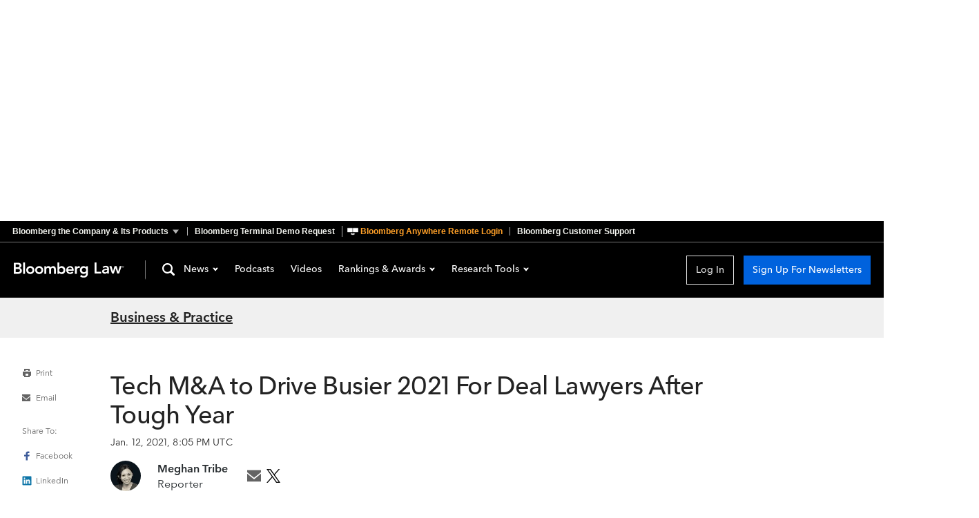

--- FILE ---
content_type: text/css; charset=utf-8
request_url: https://news.bloomberglaw.com/assets/StandardArticle-_qGLgiU3.css
body_size: 4083
content:
.TheArticleLedeImage_captionAndCredit_1B2M2{display:grid;margin-top:.75rem}.TheArticleLedeImage_aside_1B2M2{display:block;margin:1.125rem auto 0;max-width:960px;width:100%}.TheArticleLedeImage_image_1B2M2{border-radius:2px;box-shadow:0 2px 4px #0003;object-fit:cover;aspect-ratio:96 / 37;max-height:23.125rem;width:100%}.TheArticleLedeImage_credit_1B2M2,.TheArticleLedeImage_caption_1B2M2{color:#646464;font-family:var(--font-family-avenir);font-size:var(--caption-credit-font-size);font-weight:var(--caption-credit-font-weight);line-height:1.33;display:flex;justify-content:flex-start;margin-right:.125rem}@media print{.TheArticleLedeImage_aside_1B2M2{display:none}}.TheArticlePersonCard_card_1B2M2{display:grid;grid-template-columns:auto minmax(1rem,1fr) max-content;align-items:center;width:100%;color:var(--slate);font-size:var(--size-font-medium);gap:.25rem}.TheArticlePersonCard_avatarAndInfo_1B2M2{--avatar-size: 2.75rem;--avatar-margin: .5rem;display:grid;grid-template-columns:auto auto;align-items:center;gap:1rem}.TheArticlePersonCard_info_1B2M2{grid-column-start:2}.TheArticlePersonCard_avatar_1B2M2{box-sizing:border-box;border-radius:50%;height:var(--avatar-size);width:var(--avatar-size);object-fit:cover;margin:0 var(--avatar-margin) 0 0;display:block}.TheArticlePersonCard_name_1B2M2{font-family:var(--font-family-accent);color:var(--color-fishtank-black);font-size:var(--size-font-medium);font-weight:600;letter-spacing:0;line-height:var(--size-line-height-medium)}.TheArticlePersonCard_isLink_1B2M2{text-decoration:underline;text-underline-offset:.125rem}.TheArticlePersonCard_position_1B2M2{font-family:var(--font-family-accent);color:var(--color-fishtank-black);font-size:var(--size-font-base);letter-spacing:.1px;line-height:var(--size-line-height-small)}.TheArticlePersonCard_social_1B2M2{grid-column:4;display:flex;justify-content:flex-end;align-items:center;gap:1.25rem}.TheArticlePersonCard_socialLink_1B2M2{display:grid;place-items:center;margin:0 .5rem 0 0}.TheArticlePersonCard_icon_1B2M2{height:1.25rem;width:1.25rem}@media screen and (min-width: 25rem){.TheArticlePersonCard_card_1B2M2{width:auto}}@media print{.TheArticlePersonCard_card_1B2M2{display:none}}.TheArticleSnapshot_snapshot_1B2M2{box-sizing:border-box;margin-bottom:1.875rem;padding-bottom:.625rem;color:#2a2c30;font-size:var(--size-font-base);font-family:var(--font-family-default);font-weight:var(--label-demi-font-weight);letter-spacing:.1px;line-height:var(--size-line-height-small)}.TheArticleSnapshot_snapshot_1B2M2 a,.TheArticleSnapshot_snapshot_1B2M2 a:link,.TheArticleSnapshot_snapshot_1B2M2 a:hover,.TheArticleSnapshot_snapshot_1B2M2 a:visited{color:#267abd;text-decoration:none}.TheArticleSnapshot_snapshot_1B2M2 p{margin-top:0;margin-bottom:.625rem}.TheArticleSnapshot_snapshot_1B2M2 ul{list-style-type:disc;margin-block-start:0;margin-block-end:0;margin-inline-start:0;margin-inline-end:0;padding-inline-start:1.4rem}.TheArticleSnapshot_snapshot_1B2M2 ul li::marker{font-size:1.25em}.TheArticleSnapshot_snapshot_1B2M2 ol{list-style-type:decimal;margin-block-start:0;margin-block-end:0;margin-inline-start:0;margin-inline-end:0;padding-inline-start:1.4rem}.TheArticleSnapshot_snapshot_1B2M2 li{display:list-item;line-height:var(--size-line-height-medium)}.TheArticleSnapshot_snapshot_1B2M2 li:last-of-type{padding-bottom:0}@media (min-width: 960px){.TheArticleSnapshot_snapshot_1B2M2{border-top:none;margin:0 0 1rem;padding:0 0 .625rem}}@media print{.TheArticleSnapshot_snapshot_1B2M2{margin-bottom:0;font-size:var(--size-font-small)}}.ContinueReading_buttonWrapper_1B2M2{position:absolute;bottom:0;width:100%;display:grid;padding:3rem 0 0;background-image:linear-gradient(#fff0,#fff);justify-items:center}.ContinueReading_button_1B2M2{color:var(--text-color);height:2.625rem;width:fit-content;bottom:-50%;padding:.75rem;border:1px solid #646464;background:var(--white);position:relative;font-size:1rem;line-height:1;font-family:var(--font-family-default)}.ContinueReading_container_1B2M2{position:relative;display:grid;margin-bottom:2.625rem;border-bottom:1px solid #646464}@media print{.ContinueReading_container_1B2M2{display:none}}.ArticleBody_collapseArticle_1B2M2{height:91vh;overflow:hidden}.ArticleBody_fullArticle_1B2M2{transition:all .3s ease-in-out 0s}.ArticleBody_divider_1B2M2{margin-top:2rem;border:none;border-top:1px solid var(--color-palette-grey-150)}.ArticleBody_contact_1B2M2{color:#2a2c30;font-family:var(--font-family-default);font-size:var(--size-font-base);letter-spacing:.1px;line-height:var(--size-line-height-small)}.ArticleBody_contact_1B2M2 p{margin:14px 0}.ArticleBody_contact_1B2M2 a{color:var(--color-link)}@media print{.ArticleBody_collapseArticle_1B2M2{height:100%}.ArticleBody_contact_1B2M2,.ArticleBody_contact_1B2M2 a{color:var(--slate)}}.MoreArticles_imgLink_1B2M2{grid-area:1 / 1 / 3 / 2}.MoreArticles_image_1B2M2{display:flex;object-fit:cover;width:80px;height:80px}.MoreArticles_most-read-article_1B2M2,.MoreArticles_latest-stories-article_1B2M2{display:grid;grid-template:auto 1fr / 80px 1fr;row-gap:6px;column-gap:18px}.MoreArticles_headerLink_1B2M2{grid-area:1 / 2 / 2 / 3}.MoreArticles_headline_1B2M2{margin:0;padding:0;color:var(--color-link);font-size:var(--headline-font-size);font-weight:var(--headline-font-weight);line-height:var(--headline-line-height);font-family:var(--font-family-accent)}.MoreArticles_most-read-summary_1B2M2,.MoreArticles_most-read-summary_1B2M2 p,.MoreArticles_latest-stories-summary_1B2M2,.MoreArticles_latest-stories-summary_1B2M2 p{grid-area:2 / 2 / 3 / 3;margin:0;padding:0;color:var(--color-social-links-text);font-family:var(--font-family-accent);font-size:var(--summary-font-size);line-height:var(--summary-line-height);font-weight:var(--summary-font-weight)}@media (min-width: 960px){.MoreArticles_most-read-article_1B2M2,.MoreArticles_latest-stories-article_1B2M2{grid-template:auto 1fr / 80px 322px}.MoreArticles_most-read-article_1B2M2{grid-column:1}.MoreArticles_latest-stories-article_1B2M2{grid-column:2}}.ListGroup_baseArticleLayout_1B2M2{display:flex;flex-direction:column;gap:1.125rem}.ListGroup_group_1B2M2{display:flex;flex-direction:column;gap:2.625rem}.ListGroup_groupHeading_1B2M2{color:var(--color-more-article-headers);font-size:var(--group-heading-small-font-size);font-weight:var(--group-heading-font-weight);font-family:var(--font-family-accent);line-height:var(--group-heading-small-line-height);margin:0}.ListGroup_most-read-heading_1B2M2,.ListGroup_latest-stories-heading_1B2M2{color:var(--color-more-article-headers);font-size:var(--heading-font-size);font-weight:var(--heading-font-weight);font-family:var(--font-family-accent);margin:0}.ListGroup_baseArticles_1B2M2{display:grid;row-gap:2.625rem}@media (min-width: 48rem){.ListGroup_groupHeading_1B2M2{font-size:var(--group-heading-large-font-size);line-height:var(--group-heading-large-line-height)}.ListGroup_baseArticles_1B2M2{row-gap:3.75rem}.ListGroup_baseArticleLayout_1B2M2{gap:2.625rem}}@media (min-width: 60rem){.ListGroup_baseArticles_1B2M2{grid-auto-flow:column;column-gap:3.75rem;row-gap:2.625rem}.ListGroup_baseArticleLayout_1B2M2{display:contents}.ListGroup_most-read-heading_1B2M2{grid-column:1}.ListGroup_latest-stories-heading_1B2M2{grid-column:2}}.BLAWChannelLink_link_1B2M2,.BLAWChannelLink_link_1B2M2:link,.BLAWChannelLink_link_1B2M2:hover,.BLAWChannelLink_link_1B2M2:visited{font-family:var(--font-family-avenir);font-size:1.25rem;font-style:normal;font-weight:600;line-height:1.625rem;text-decoration-line:underline;text-decoration-style:solid;text-decoration-thickness:var(--channel-text-decoration-thickness);text-underline-offset:var(--channel-text-underline-offset)}.ListenButton_icon_1B2M2{display:initial}.ListenButton_showText_1B2M2{display:none}.ListenButton_button_1B2M2{grid-column-start:-3;margin-right:.75rem;display:grid;grid-template-columns:14px auto;align-items:center;justify-items:center;border:solid var(--color-share-icons-circle-border);min-width:2.5rem;min-height:2.5rem;border-radius:50%;justify-content:center;padding:0}.ListenButton_button_1B2M2:disabled{background:transparent;border:1px solid #777c7f;color:#777c7f;fill:#777c7f;cursor:default}.ListenButton_button_1B2M2:disabled,.ListenButton_button_1B2M2:disabled:hover{opacity:1}@media (min-width: 768px){.ListenButton_button_1B2M2{margin-right:0;gap:.375rem;border:none;min-width:unset;min-height:unset;border-radius:unset}.ListenButton_showText_1B2M2{display:inline-flex;font-family:var(--font-family-avenir);font-style:normal;font-weight:var(--share-text-font-weight);font-size:var(--share-text-font-size);line-height:1.5;color:var(--color-social-links-text)}}@media (min-width: 1240px){.ListenButton_icon_1B2M2{margin:0 auto}.ListenButton_button_1B2M2{margin-bottom:1.125rem;grid-column-start:unset;justify-items:start}}@media print{.ListenButton_button_1B2M2{display:none}}.FacebookButton_socialText_1B2M2{display:none}.FacebookButton_link_1B2M2{display:grid;align-items:center;justify-items:center;border:solid var(--color-share-icons-circle-border);min-width:2.5rem;min-height:2.5rem;border-radius:50%;justify-content:center}.FacebookButton_socialIcons_1B2M2{display:flex;align-items:center;justify-items:start;column-gap:.75rem}@media (min-width: 768px){.FacebookButton_socialIcons_1B2M2{column-gap:1.5rem}.FacebookButton_link_1B2M2{border:none;min-width:unset;min-height:unset;border-radius:unset}}@media (min-width: 1240px){.FacebookButton_link_1B2M2{display:grid;grid-template-columns:14px auto;align-items:center;justify-items:center;gap:.375rem}.FacebookButton_socialIcons_1B2M2{display:grid;gap:1.125rem;column-gap:0}.FacebookButton_socialText_1B2M2{display:inline-flex;font-family:var(--font-family-avenir);font-style:normal;font-weight:var(--share-text-font-weight);font-size:var(--share-text-font-size);line-height:1.5;color:var(--color-social-links-text)}}@media print{.FacebookButton_socialIcons_1B2M2{display:none}}.TwitterButton_socialText_1B2M2{display:none}.TwitterButton_link_1B2M2{display:grid;align-items:center;justify-items:center;border:solid var(--color-share-icons-circle-border);min-width:2.5rem;min-height:2.5rem;border-radius:50%;justify-content:center}.TwitterButton_socialIcons_1B2M2{display:flex;align-items:center;justify-items:start;column-gap:.75rem}.TwitterButton_twitterIcon_1B2M2{height:.8125rem}@media (min-width: 768px){.TwitterButton_socialIcons_1B2M2{column-gap:1.5rem}.TwitterButton_link_1B2M2{border:none;min-width:unset;min-height:unset;border-radius:unset}}@media (min-width: 1240px){.TwitterButton_link_1B2M2{display:grid;grid-template-columns:14px auto;align-items:center;justify-items:center;gap:.375rem}.TwitterButton_socialIcons_1B2M2{display:grid;gap:1.125rem;column-gap:0}.TwitterButton_socialText_1B2M2{display:inline-flex;font-family:var(--font-family-avenir);font-style:normal;font-weight:var(--share-text-font-weight);font-size:var(--share-text-font-size);line-height:1.5;color:var(--color-social-links-text)}}@media print{.TwitterButton_socialIcons_1B2M2{display:none}}.LinkedInButton_socialText_1B2M2{display:none}.LinkedInButton_link_1B2M2{display:grid;place-items:center;border:solid var(--color-share-icons-circle-border);min-width:2.5rem;min-height:2.5rem;border-radius:50%;justify-content:center}.LinkedInButton_socialIcons_1B2M2{display:flex;align-items:center;justify-items:start;column-gap:.75rem}@media (min-width: 768px){.LinkedInButton_socialIcons_1B2M2{column-gap:1.5rem}.LinkedInButton_link_1B2M2{border:none;min-width:unset;min-height:unset;border-radius:unset}}@media (min-width: 1240px){.LinkedInButton_link_1B2M2{display:grid;grid-template-columns:14px auto;align-items:center;justify-items:center;gap:.375rem}.LinkedInButton_socialIcons_1B2M2{display:grid;gap:1.125rem;column-gap:0}.LinkedInButton_socialText_1B2M2{display:inline-flex;font-family:var(--font-family-avenir);font-style:normal;font-weight:var(--share-text-font-weight);font-size:var(--share-text-font-size);line-height:1.5;color:var(--color-social-links-text)}}@media print{.LinkedInButton_socialIcons_1B2M2{display:none}}.EmailButton_shareText_1B2M2{display:none}.EmailButton_emailButton_1B2M2{grid-column-start:-1;display:grid;border:solid var(--color-share-icons-circle-border);min-width:2.5rem;min-height:2.5rem;border-radius:50%;justify-content:center;align-items:center}@media (min-width: 768px){.EmailButton_emailButton_1B2M2{border:none;min-width:unset;min-height:unset;border-radius:unset}}@media (min-width: 1240px){.EmailButton_emailButton_1B2M2{grid-column-start:unset;display:grid;grid-template-columns:14px auto;align-items:center;gap:.375rem}.EmailButton_shareText_1B2M2{display:inline-flex;font-family:var(--font-family-avenir);font-style:normal;font-weight:var(--share-text-font-weight);font-size:var(--share-text-font-size);line-height:1.5;color:var(--color-social-links-text)}}@media print{.EmailButton_emailButton_1B2M2{display:none}}.PrintButton_printButton_1B2M2,.PrintButton_shareText_1B2M2{display:none}@media (min-width: 768px){.PrintButton_printButton_1B2M2{grid-column-start:-2;display:grid;justify-content:start}}@media (min-width: 1240px){.PrintButton_printButton_1B2M2{margin-bottom:1.125rem;grid-column-start:unset;grid-template-columns:14px auto;align-items:center;justify-items:center;gap:.375rem}.PrintButton_shareText_1B2M2{display:inline-flex;font-family:var(--font-family-avenir);font-style:normal;font-weight:var(--share-text-font-weight);font-size:var(--share-text-font-size);line-height:1.5;color:var(--color-social-links-text)}}@media print{.PrintButton_printButton_1B2M2{display:none}}.PlayerInterface_audio_1B2M2{display:none}.PlayerInterface_player_1B2M2{display:flex;align-items:center;background:#484c4e;border-radius:33px;box-shadow:0 5px 8px #00000026;fill:#fff;color:#fff;font-family:var(--font-family-default)}.PlayerInterface_player_1B2M2 button{padding:1px 7px 2px}.PlayerInterface_stepButton_1B2M2,.PlayerInterface_time_1B2M2{font-size:13px;letter-spacing:.1px}.PlayerInterface_button_1B2M2,.PlayerInterface_stepButton_1B2M2{display:flex;align-items:center;background:transparent;border:none;color:#fff;line-height:0;text-decoration:none}.PlayerInterface_playIconWrapper_1B2M2{display:flex;align-items:center;justify-content:center;background:#fff;border-radius:16px;fill:#4fa3d8;color:#4fa3d8}.PlayerInterface_seekControl_1B2M2{flex:1;display:flex;align-items:center;margin:0 0 0 13px}.PlayerInterface_progressBar_1B2M2{position:relative;flex:1;height:6px;background:#d1d1d1;margin-right:10px;border-radius:3px}.PlayerInterface_progress_1B2M2{position:absolute;top:0;left:0;bottom:0;background:#4fa3d8;border-radius:3px}.PlayerInterface_time_1B2M2{display:none;justify-content:center;width:110px;text-align:center}.PlayerInterface_seekControl_1B2M2:hover .PlayerInterface_progress_1B2M2{background:#258bd8}.PlayerInterface_button_1B2M2,.PlayerInterface_stepButton_1B2M2,.PlayerInterface_seekControl_1B2M2{cursor:pointer}.PlayerInterface_player_1B2M2{padding:0 4px}.PlayerInterface_player_1B2M2,.PlayerInterface_button_1B2M2,.PlayerInterface_stepButton_1B2M2,.PlayerInterface_seekControl_1B2M2{height:40px}.PlayerInterface_playIconWrapper_1B2M2{width:26px;height:26px}@media (min-width: 768px){.PlayerInterface_time_1B2M2{display:flex}.PlayerInterface_player_1B2M2{padding:0 14px}.PlayerInterface_player_1B2M2,.PlayerInterface_button_1B2M2,.PlayerInterface_stepButton_1B2M2,.PlayerInterface_seekControl_1B2M2{height:56px}.PlayerInterface_playIconWrapper_1B2M2{width:32px;height:32px}}.SynthesizeBar_overlay_1B2M2{top:0;left:0;bottom:0;display:flex;justify-content:center;align-items:center;flex-direction:column;width:100%;background:#00000080}.SynthesizeBar_fileProgressBarWrapper_1B2M2{z-index:2;height:20px;max-width:500px;width:100%;margin:0 30px;border-radius:25px;background:#dcdcdc;box-shadow:inset 0 1px 2px #0000001a;overflow:hidden}.SynthesizeBar_fileProgressBar_1B2M2{height:20px;background-image:linear-gradient(#99caff,#1a88ff 50%,#007bff 50%)}.SynthesizeBar_fileProgressMessage_1B2M2{font-size:20px;font-weight:var(--font-weight-bold);color:#fff}@media (min-width: 768px){.SynthesizeBar_overlay_1B2M2{position:fixed;overflow-y:scroll;height:100%!important}}@media screen{.UtilityActions_utilityActions_1B2M2{display:flex;flex-wrap:wrap;gap:.75rem}.UtilityActions_socialMediaButtons_1B2M2{display:grid;grid-template-columns:repeat(3,auto);column-gap:.75rem}.UtilityActions_listenPrintEmail_1B2M2{display:grid;align-items:center;grid-template-columns:1fr;justify-items:start}.UtilityActions_audioPlayer_1B2M2{box-sizing:border-box;margin:0 auto 1.25rem;width:calc(100% - 2.5rem)}}@media screen and (min-width: 768px){.UtilityActions_utilityActions_1B2M2{gap:1.5rem;margin:0}.UtilityActions_socialMediaButtons_1B2M2{column-gap:1.5rem}.UtilityActions_listenPrintEmail_1B2M2{gap:1.5rem}}@media screen and (min-width: 960px){.UtilityActions_utilityActions_1B2M2{grid-area:2 / 2 / 3 / 3}.UtilityActions_blawShareIcons_1B2M2{grid-area:2 / 1 / 3 / 2;display:flex;justify-content:flex-end;gap:42rem}}@media screen and (min-width: 1240px){.UtilityActions_utilityActions_1B2M2{grid-area:1 / 1 / 4 / 2;display:grid;grid-template-rows:repeat(2,min-content);justify-items:start;justify-content:flex-start;row-gap:1.875rem;column-gap:0;height:fit-content}.UtilityActions_socialMediaButtons_1B2M2{grid-row-start:2;display:grid;grid-template:repeat(3,auto) / min-content;gap:1.125rem}.UtilityActions_listenPrintEmail_1B2M2{grid-template:repeat(3,auto) / 1fr;gap:0}.UtilityActions_toolBar_1B2M2{grid-row-start:2;display:grid;justify-items:start}.UtilityActions_socialMediaButtonsBlaw_1B2M2{grid-area:2 / 1 / 3 / 2;display:grid;grid-template:repeat(3,auto) / min-content;gap:1.125rem;height:fit-content}.UtilityActions_audioPlayer_1B2M2{width:60rem}}@media print{.UtilityActions_audioPlayer_1B2M2{display:none}}@media screen{.UtilityActions_audioPlayerWrapper_1B2M2{opacity:1;width:75rem;margin:0 auto;transition:all .15s ease-in 0s}.UtilityActions_audioPlayerWrapper_1B2M2{position:fixed;z-index:1;bottom:0}.UtilityActions_audioPlayerWrapper_1B2M2.UtilityActions_fade_1B2M2{opacity:.85}.UtilityActions_audioPlayerWrapper_1B2M2.UtilityActions_fade_1B2M2:hover{opacity:1}}@media print{.UtilityActions_audioPlayerWrapper_1B2M2{display:none}}.StandardArticle_clothesline_1B2M2{margin:3.5rem 0 2.5rem}@media screen{.StandardArticle_subscription_1B2M2{position:fixed;left:0;bottom:0;z-index:1000}.StandardArticle_channelBarBackground_1B2M2,.StandardArticle_moreArticlesWrapper_1B2M2{background:#f0f0f0}.StandardArticle_channelBarBackground_1B2M2{display:grid}.StandardArticle_header_1B2M2{margin:0 1.875rem}.StandardArticle_channelBar_1B2M2{column-gap:2.5rem;row-gap:.375rem;margin:0 1.875rem;padding:1rem 0;display:flex;align-items:center;justify-content:space-between;flex-wrap:wrap}.StandardArticle_channelAndSubscription_1B2M2{display:flex;align-items:center;gap:1rem}.StandardArticle_moreArticles_1B2M2{padding-top:2.625rem;margin:0 1.875rem}.StandardArticle_articlePageBody_1B2M2{grid-row:3;display:grid;grid-template-rows:auto;margin:2.625rem 1.875rem 0}.StandardArticle_articlePageBodyMargin_1B2M2{margin-top:1rem}.StandardArticle_browseMoreChannel_1B2M2{display:block;margin:2.625rem 1.875rem 0;padding-bottom:2.625rem}.StandardArticle_browseMoreChannel_1B2M2{color:var(--color-link);font-family:var(--font-family-avenir);font-weight:var(--browse-more-link-font-weight);font-size:var(--browse-more-link-font-size);line-height:var(--browse-more-link-line-height);text-decoration:underline}.StandardArticle_backgroundColor_1B2M2{background-color:var(--white);padding-top:1.875rem}.StandardArticle_byline_1B2M2{max-width:100%;display:flex;flex-wrap:wrap;gap:1rem;justify-content:start;padding:0 0 1rem}.StandardArticle_article_1B2M2{grid-row:1;padding-bottom:1.5rem;overflow-wrap:anywhere}.StandardArticle_sideRail_1B2M2{grid-row:2}.StandardArticle_printFooter_1B2M2{display:none}.StandardArticle_main_1B2M2{display:grid;grid-template-rows:auto;padding-bottom:2.25rem;background:transparent}.StandardArticle_storyTag_1B2M2{font-family:var(--font-family-default)}.StandardArticle_channel_1B2M2,.StandardArticle_channel_1B2M2:link,.StandardArticle_channel_1B2M2:hover,.StandardArticle_channel_1B2M2:visited{text-decoration:none;color:var(--color-text-primary);cursor:pointer}.StandardArticle_headline_1B2M2{margin-top:.5rem;margin-bottom:.5rem;padding:0;font-size:var(--headline-large-font-size);line-height:var(--headline-large-line-height);font-family:var(--font-family-avenir);letter-spacing:0;font-weight:var(--headline-font-weight);color:var(--color-headline-text)}.StandardArticle_storyTag_1B2M2{margin:0;color:#ae3333;font-size:var(--size-font-base);font-weight:var(--font-weight-bold);text-transform:uppercase}.StandardArticle_dates_1B2M2{font-family:var(--font-family-avenir);font-size:var(--date-small-font-size);font-weight:var(--date-font-weight);line-height:var(--date-small-line-height);letter-spacing:.1px;color:var(--color-text-primary);padding-bottom:1rem}.StandardArticle_utilityActions_1B2M2{grid-row:2;margin:0 1.875rem}.StandardArticle_mainContent_1B2M2{grid-row:1}}@media screen and (min-width: 37.5rem){.StandardArticle_subscription_1B2M2{display:contents}.StandardArticle_channelBar_1B2M2,.StandardArticle_main_1B2M2,.StandardArticle_moreArticles_1B2M2{margin:0 4.875rem}.StandardArticle_channelBar_1B2M2{display:flex;justify-content:space-between;align-items:center;padding:1rem 0}.StandardArticle_browseMoreChannel_1B2M2{margin:3.375rem 4.875rem 0;padding-bottom:3.75rem}.StandardArticle_moreArticles_1B2M2{padding-top:3.75rem}.StandardArticle_header_1B2M2{margin:0}.StandardArticle_articlePageBody_1B2M2{margin:2.625rem 0 0}.StandardArticle_articlePageBodyMargin_1B2M2{margin-top:1rem}.StandardArticle_main_1B2M2{padding-bottom:3.75rem;background:transparent}.StandardArticle_dates_1B2M2{font-size:var(--date-large-font-size);line-height:var(--date-large-line-height);letter-spacing:.1px;margin:0}.StandardArticle_byline_1B2M2{padding:0 0 .75rem;margin:0 0 .75rem}.StandardArticle_backgroundColor_1B2M2{padding-top:2.625rem}.StandardArticle_headline_1B2M2{font-size:var(--headline-xlarge-font-size);letter-spacing:-.64px;line-height:var(--headline-xlarge-line-height)}.StandardArticle_utilityActions_1B2M2{margin:0}}@media screen and (min-width: 60rem){.StandardArticle_browseMoreChannel_1B2M2{grid-area:4 / 2 / 5 / 3;margin:3.375rem auto 0;padding-bottom:3.75rem;width:58.75rem}.StandardArticle_moreArticles_1B2M2{width:58.75rem;margin:0 auto}.StandardArticle_clothesline_1B2M2{margin:5.9375rem 0}.StandardArticle_main_1B2M2{display:grid;max-width:76rem;padding-bottom:1.5rem}.StandardArticle_ledeImage_1B2M2,.StandardArticle_channel_1B2M2{grid-column:2}.StandardArticle_sideRail_1B2M2{grid-area:1 / 3 / 2 / 5}.StandardArticle_mainContent_1B2M2{grid-area:1 / 2 / 2 / 3;display:grid;grid-template:repeat(3,auto) / 1fr}.StandardArticle_articlePageBody_1B2M2{grid-area:3 / 2 / 4 / 3;display:grid;grid-template:auto 5rem auto / 1fr 3.75rem 13.75rem 5rem}.StandardArticle_main_1B2M2{display:grid;max-width:76rem;margin:0 5rem;padding-bottom:1.5rem}.StandardArticle_article_1B2M2{grid-area:1 / 1 / 3 / 2}.StandardArticle_articleCTA_1B2M2{grid-area:1 / 1 / 3 / 5}.StandardArticle_utilityActions_1B2M2{display:contents}}@media screen and (min-width: 62.5rem){.StandardArticle_moreArticles_1B2M2,.StandardArticle_browseMoreChannel_1B2M2{width:60rem}}@media screen and (min-width: 68.75rem){.StandardArticle_main_1B2M2{grid-template:auto / 1fr 60rem 1fr;margin:0 auto}.StandardArticle_channelBar_1B2M2{max-width:60rem;min-width:60rem;justify-self:center}}@media screen and (min-width: 77.5rem){.StandardArticle_articlePageBodyMargin_1B2M2{margin:0}}@media print{.StandardArticle_article_1B2M2{margin:1rem 0 0;padding:.625rem 0 0;border-top:1px solid #2a2c30}.StandardArticle_dates_1B2M2,.StandardArticle_printFooter_1B2M2{font-family:var(--font-family-default)}.StandardArticle_date_1B2M2{font-size:var(--size-font-small);line-height:var(--size-line-height-small);letter-spacing:.3px}.StandardArticle_sideRail_1B2M2,.StandardArticle_clothesline_1B2M2,.StandardArticle_browseMoreChannel_1B2M2,.StandardArticle_analytics_1B2M2,.StandardArticle_moreArticles_1B2M2{display:none}.StandardArticle_printFooter_1B2M2{display:block;margin:3rem 0 1.5rem;color:#2a2c30}.StandardArticle_copyrightCompany_1B2M2,.StandardArticle_copyrightText_1B2M2{display:inline-block;font-size:.813rem;line-height:1.188rem}.StandardArticle_copyrightText_1B2M2{margin-left:.625rem}}


--- FILE ---
content_type: image/svg+xml
request_url: https://news-cdn.bindg.com/indg/assets/icons/icon-chevron-down-white.svg
body_size: 97
content:
<svg width="8" height="6" viewBox="0 0 8 6" fill="none" xmlns="http://www.w3.org/2000/svg">
<path fill-rule="evenodd" clip-rule="evenodd" d="M0 0.750244H2.67589L4 2.41802L5.32837 0.75191L8 0.750244L4.00167 5.75024L0 0.750244Z" fill="#fff"/>
</svg>
